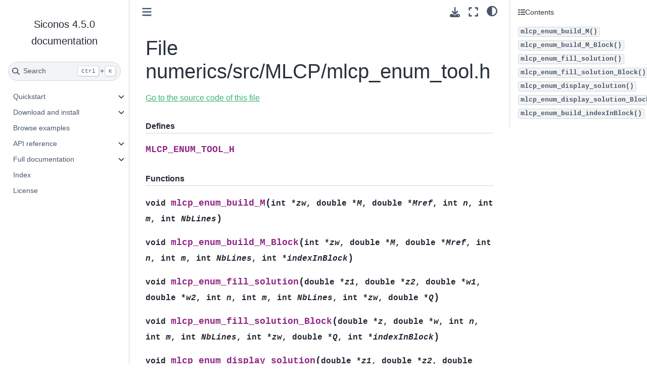

--- FILE ---
content_type: text/html; charset=utf-8
request_url: https://nonsmooth.gricad-pages.univ-grenoble-alpes.fr/siconos/reference/cpp/numerics/file_mlcp_enum_tool_h.html
body_size: 49371
content:

<!DOCTYPE html>


<html lang="en" data-content_root="../../../" >

  <head>
    <meta charset="utf-8" />
    <meta name="viewport" content="width=device-width, initial-scale=1.0" /><meta name="viewport" content="width=device-width, initial-scale=1" />

    <title>File numerics/src/MLCP/mlcp_enum_tool.h &#8212; Siconos 4.5.0 documentation</title>
  
  
  
  <script data-cfasync="false">
    document.documentElement.dataset.mode = localStorage.getItem("mode") || "";
    document.documentElement.dataset.theme = localStorage.getItem("theme") || "";
  </script>
  
  <!-- Loaded before other Sphinx assets -->
  <link href="../../../_static/styles/theme.css?digest=dfe6caa3a7d634c4db9b" rel="stylesheet" />
<link href="../../../_static/styles/bootstrap.css?digest=dfe6caa3a7d634c4db9b" rel="stylesheet" />
<link href="../../../_static/styles/pydata-sphinx-theme.css?digest=dfe6caa3a7d634c4db9b" rel="stylesheet" />

  
  <link href="../../../_static/vendor/fontawesome/6.5.2/css/all.min.css?digest=dfe6caa3a7d634c4db9b" rel="stylesheet" />
  <link rel="preload" as="font" type="font/woff2" crossorigin href="../../../_static/vendor/fontawesome/6.5.2/webfonts/fa-solid-900.woff2" />
<link rel="preload" as="font" type="font/woff2" crossorigin href="../../../_static/vendor/fontawesome/6.5.2/webfonts/fa-brands-400.woff2" />
<link rel="preload" as="font" type="font/woff2" crossorigin href="../../../_static/vendor/fontawesome/6.5.2/webfonts/fa-regular-400.woff2" />

    <link rel="stylesheet" type="text/css" href="../../../_static/pygments.css?v=fa44fd50" />
    <link rel="stylesheet" type="text/css" href="../../../_static/styles/sphinx-book-theme.css?v=a3416100" />
    <link rel="stylesheet" type="text/css" href="../../../_static/graphviz.css?v=fd3f3429" />
    <link rel="stylesheet" type="text/css" href="../../../_static/biblio.css?v=7e7a3cd4" />
    <link rel="stylesheet" type="text/css" href="../../../_static/custom.css?v=05a353a6" />
  
  <!-- Pre-loaded scripts that we'll load fully later -->
  <link rel="preload" as="script" href="../../../_static/scripts/bootstrap.js?digest=dfe6caa3a7d634c4db9b" />
<link rel="preload" as="script" href="../../../_static/scripts/pydata-sphinx-theme.js?digest=dfe6caa3a7d634c4db9b" />
  <script src="../../../_static/vendor/fontawesome/6.5.2/js/all.min.js?digest=dfe6caa3a7d634c4db9b"></script>

    <script src="../../../_static/documentation_options.js?v=1898be9e"></script>
    <script src="../../../_static/doctools.js?v=9a2dae69"></script>
    <script src="../../../_static/sphinx_highlight.js?v=dc90522c"></script>
    <script src="../../../_static/scripts/sphinx-book-theme.js?v=887ef09a"></script>
    <script>DOCUMENTATION_OPTIONS.pagename = 'reference/cpp/numerics/file_mlcp_enum_tool_h';</script>
    <link rel="author" title="About these documents" href="../../../about.html" />
    <link rel="index" title="Index" href="../../../genindex.html" />
    <link rel="search" title="Search" href="../../../search.html" />
  <meta name="viewport" content="width=device-width, initial-scale=1"/>
  <meta name="docsearch:language" content="en"/>
  </head>
  
  
  <body data-bs-spy="scroll" data-bs-target=".bd-toc-nav" data-offset="180" data-bs-root-margin="0px 0px -60%" data-default-mode="">

  
  
  <div id="pst-skip-link" class="skip-link d-print-none"><a href="#main-content">Skip to main content</a></div>
  
  <div id="pst-scroll-pixel-helper"></div>
  
  <button type="button" class="btn rounded-pill" id="pst-back-to-top">
    <i class="fa-solid fa-arrow-up"></i>Back to top</button>

  
  <input type="checkbox"
          class="sidebar-toggle"
          id="pst-primary-sidebar-checkbox"/>
  <label class="overlay overlay-primary" for="pst-primary-sidebar-checkbox"></label>
  
  <input type="checkbox"
          class="sidebar-toggle"
          id="pst-secondary-sidebar-checkbox"/>
  <label class="overlay overlay-secondary" for="pst-secondary-sidebar-checkbox"></label>
  
  <div class="search-button__wrapper">
    <div class="search-button__overlay"></div>
    <div class="search-button__search-container">
<form class="bd-search d-flex align-items-center"
      action="../../../search.html"
      method="get">
  <i class="fa-solid fa-magnifying-glass"></i>
  <input type="search"
         class="form-control"
         name="q"
         id="search-input"
         placeholder="Search..."
         aria-label="Search..."
         autocomplete="off"
         autocorrect="off"
         autocapitalize="off"
         spellcheck="false"/>
  <span class="search-button__kbd-shortcut"><kbd class="kbd-shortcut__modifier">Ctrl</kbd>+<kbd>K</kbd></span>
</form></div>
  </div>

  <div class="pst-async-banner-revealer d-none">
  <aside id="bd-header-version-warning" class="d-none d-print-none" aria-label="Version warning"></aside>
</div>

  
    <header class="bd-header navbar navbar-expand-lg bd-navbar d-print-none">
    </header>
  

  <div class="bd-container">
    <div class="bd-container__inner bd-page-width">
      
      
      
        
      
      <div class="bd-sidebar-primary bd-sidebar">
        

  
  <div class="sidebar-header-items sidebar-primary__section">
    
    
    
    
  </div>
  
    <div class="sidebar-primary-items__start sidebar-primary__section">
        <div class="sidebar-primary-item">

  
    
  

<a class="navbar-brand logo" href="../../../index.html">
  
  
  
  
  
  
    <p class="title logo__title">Siconos 4.5.0 documentation</p>
  
</a></div>
        <div class="sidebar-primary-item">

 <script>
 document.write(`
   <button class="btn search-button-field search-button__button" title="Search" aria-label="Search" data-bs-placement="bottom" data-bs-toggle="tooltip">
    <i class="fa-solid fa-magnifying-glass"></i>
    <span class="search-button__default-text">Search</span>
    <span class="search-button__kbd-shortcut"><kbd class="kbd-shortcut__modifier">Ctrl</kbd>+<kbd class="kbd-shortcut__modifier">K</kbd></span>
   </button>
 `);
 </script></div>
        <div class="sidebar-primary-item"><nav class="bd-links bd-docs-nav" aria-label="Main">
    <div class="bd-toc-item navbar-nav active">
        <ul class="nav bd-sidenav">
<li class="toctree-l1 has-children"><a class="reference internal" href="../../../getting_started/index.html">Quickstart</a><details><summary><span class="toctree-toggle" role="presentation"><i class="fa-solid fa-chevron-down"></i></span></summary><ul>
<li class="toctree-l2"><a class="reference internal" href="../../../getting_started/nsds_basics.html">Modeling Principle</a></li>
<li class="toctree-l2 has-children"><a class="reference internal" href="../../../getting_started/tutorial_python/index.html">Python interface : tutorials</a><details><summary><span class="toctree-toggle" role="presentation"><i class="fa-solid fa-chevron-down"></i></span></summary><ul>
<li class="toctree-l3"><a class="reference internal" href="../../../getting_started/tutorial_python/BulletIO.html">Collections of rigid bodies with Bullet based contact detection (Siconos/Mechanics)</a></li>
<li class="toctree-l3"><a class="reference internal" href="../../../getting_started/tutorial_python/diode_bridge.html">Tutorial: A 4-diodes bridge wave rectifier</a></li>
</ul>
</details></li>
<li class="toctree-l2 has-children"><a class="reference internal" href="../../../getting_started/tutorial_cpp/siconos_tutorial.html">Siconos tutorials in C++</a><details><summary><span class="toctree-toggle" role="presentation"><i class="fa-solid fa-chevron-down"></i></span></summary><ul>
<li class="toctree-l3"><a class="reference internal" href="../../../getting_started/tutorial_cpp/bouncing_ball.html">Bouncing Ball</a></li>
<li class="toctree-l3"><a class="reference internal" href="../../../getting_started/tutorial_cpp/beads_column.html">Tutorial : a column of three beads</a></li>
<li class="toctree-l3"><a class="reference internal" href="../../../getting_started/tutorial_cpp/step_system.html">Gene regulatory networks</a></li>
<li class="toctree-l3"><a class="reference internal" href="../../../getting_started/tutorial_cpp/slider_crank.html">Slider Crank</a></li>
</ul>
</details></li>
<li class="toctree-l2"><a class="reference internal" href="../../../getting_started/tutorial_cpp/RLCD.html">Simulation of an electrical oscillator supplying a resistor through a half-wave rectifier</a></li>
<li class="toctree-l2"><a class="reference internal" href="../../../getting_started/running_siconos.html">Running a simulation</a></li>
<li class="toctree-l2"><a class="reference internal" href="../../../getting_started/cpp_reminder.html">C++ Refresher</a></li>
</ul>
</details></li>
<li class="toctree-l1 has-children"><a class="reference internal" href="../../../install_guide/index.html">Download and install</a><details><summary><span class="toctree-toggle" role="presentation"><i class="fa-solid fa-chevron-down"></i></span></summary><ul>
<li class="toctree-l2"><a class="reference internal" href="../../../install_guide/download.html">Download Siconos</a></li>
<li class="toctree-l2"><a class="reference internal" href="../../../install_guide/install_guide.html">Build and install</a></li>
<li class="toctree-l2"><a class="reference internal" href="../../../install_guide/siconos_dep.html">Siconos required and optional dependencies</a></li>




</ul>
</details></li>
<li class="toctree-l1"><a class="reference internal" href="../../../examples/index.html">Browse examples</a></li>
<li class="toctree-l1 has-children"><a class="reference internal" href="../../index.html">API reference</a><details><summary><span class="toctree-toggle" role="presentation"><i class="fa-solid fa-chevron-down"></i></span></summary><ul>
<li class="toctree-l2"><a class="reference internal" href="../../class_diagrams.html">Class diagrams (UML view)</a></li>
<li class="toctree-l2"><a class="reference internal" href="main_autodoc.html">Numerics: a collection of low-level algorithms for solving basic algebra and optimization problem arising in the simulation of nonsmooth dynamical systems.</a></li>
<li class="toctree-l2"><a class="reference internal" href="../kernel/main_autodoc.html">Kernel: high-level API to modelise and simulate nonsmooth dynamical systems.</a></li>
<li class="toctree-l2"><a class="reference internal" href="../control/main_autodoc.html">Control: control toolbox</a></li>
<li class="toctree-l2"><a class="reference internal" href="../mechanics/main_autodoc.html">Mechanics: toolbox for collision detection and joints</a></li>
<li class="toctree-l2"><a class="reference internal" href="../io/main_autodoc.html">Io: tools related to input/outputs (hdf5, vtk …)</a></li>
<li class="toctree-l2"><a class="reference internal" href="../../python/siconos_numerics/autodoc.html">siconos.numerics: a collection of low-level algorithms for solving basic algebra and optimization problem arising in the simulation of nonsmooth dynamical systems.</a></li>
<li class="toctree-l2"><a class="reference internal" href="../../python/siconos_kernel/autodoc.html">siconos.kernel: high-level API to modelise and simulate nonsmooth dynamical systems.</a></li>
<li class="toctree-l2"><a class="reference internal" href="../../python/siconos_control_observer/autodoc.html">siconos.control.observer</a></li>
<li class="toctree-l2"><a class="reference internal" href="../../python/siconos_control_sensor/autodoc.html">siconos.control.sensor</a></li>
<li class="toctree-l2"><a class="reference internal" href="../../python/siconos_control_controller/autodoc.html">siconos.control.controller</a></li>
<li class="toctree-l2"><a class="reference internal" href="../../python/siconos_mechanics_joints/autodoc.html">siconos.mechanics.joints</a></li>
<li class="toctree-l2"><a class="reference internal" href="../../python/siconos_control_simulation/autodoc.html">siconos.control.simulation</a></li>
<li class="toctree-l2"><a class="reference internal" href="../../python/siconos_mechanics_collision_base/autodoc.html">siconos.mechanics.collision.base</a></li>
<li class="toctree-l2"><a class="reference internal" href="../../python/siconos_mechanics_collision_bullet/autodoc.html">siconos.mechanics.collision.bullet</a></li>
<li class="toctree-l2"><a class="reference internal" href="../../python/siconos_mechanics_collision_native/autodoc.html">siconos.mechanics.collision.native</a></li>
<li class="toctree-l2"><a class="reference internal" href="../../python/siconos_mechanics_collision_bodies/autodoc.html">siconos.mechanics.collision.bodies</a></li>
<li class="toctree-l2"><a class="reference internal" href="../../python/siconos_io_io_base/autodoc.html">siconos.io.io_base</a></li>
</ul>
</details></li>
<li class="toctree-l1 has-children"><a class="reference internal" href="../../../complete_documentation.html">Full documentation</a><details><summary><span class="toctree-toggle" role="presentation"><i class="fa-solid fa-chevron-down"></i></span></summary><ul>
<li class="toctree-l2"><a class="reference internal" href="../../../install_guide/install_guide.html">Build and install</a></li>
<li class="toctree-l2 has-children"><a class="reference internal" href="../../../getting_started/index.html">Quickstart</a><details><summary><span class="toctree-toggle" role="presentation"><i class="fa-solid fa-chevron-down"></i></span></summary><ul>
<li class="toctree-l3"><a class="reference internal" href="../../../getting_started/nsds_basics.html">Modeling Principle</a></li>
<li class="toctree-l3 has-children"><a class="reference internal" href="../../../getting_started/tutorial_python/index.html">Python interface : tutorials</a><details><summary><span class="toctree-toggle" role="presentation"><i class="fa-solid fa-chevron-down"></i></span></summary><ul>
<li class="toctree-l4"><a class="reference internal" href="../../../getting_started/tutorial_python/BulletIO.html">Collections of rigid bodies with Bullet based contact detection (Siconos/Mechanics)</a></li>
<li class="toctree-l4"><a class="reference internal" href="../../../getting_started/tutorial_python/diode_bridge.html">Tutorial: A 4-diodes bridge wave rectifier</a></li>
</ul>
</details></li>
<li class="toctree-l3 has-children"><a class="reference internal" href="../../../getting_started/tutorial_cpp/siconos_tutorial.html">Siconos tutorials in C++</a><details><summary><span class="toctree-toggle" role="presentation"><i class="fa-solid fa-chevron-down"></i></span></summary><ul>
<li class="toctree-l4"><a class="reference internal" href="../../../getting_started/tutorial_cpp/bouncing_ball.html">Bouncing Ball</a></li>
<li class="toctree-l4"><a class="reference internal" href="../../../getting_started/tutorial_cpp/beads_column.html">Tutorial : a column of three beads</a></li>
<li class="toctree-l4"><a class="reference internal" href="../../../getting_started/tutorial_cpp/step_system.html">Gene regulatory networks</a></li>
<li class="toctree-l4"><a class="reference internal" href="../../../getting_started/tutorial_cpp/slider_crank.html">Slider Crank</a></li>
</ul>
</details></li>
<li class="toctree-l3"><a class="reference internal" href="../../../getting_started/tutorial_cpp/RLCD.html">Simulation of an electrical oscillator supplying a resistor through a half-wave rectifier</a></li>
<li class="toctree-l3"><a class="reference internal" href="../../../getting_started/running_siconos.html">Running a simulation</a></li>
<li class="toctree-l3"><a class="reference internal" href="../../../getting_started/cpp_reminder.html">C++ Refresher</a></li>
</ul>
</details></li>
<li class="toctree-l2 has-children"><a class="reference internal" href="../../../users_guide/index.html">Users guide</a><details><summary><span class="toctree-toggle" role="presentation"><i class="fa-solid fa-chevron-down"></i></span></summary><ul>
<li class="toctree-l3"><a class="reference internal" href="../../../users_guide/siconos_algebra.html">Linear Algebra in Siconos</a></li>
<li class="toctree-l3 has-children"><a class="reference internal" href="../../../users_guide/modeling.html">Modeling of non-smooth dynamical systems</a><details><summary><span class="toctree-toggle" role="presentation"><i class="fa-solid fa-chevron-down"></i></span></summary><ul>
<li class="toctree-l4"><a class="reference internal" href="../../../users_guide/dynamical_systems.html">Dynamical Systems</a></li>
<li class="toctree-l4"><a class="reference internal" href="../../../users_guide/interactions.html">Interactions between dynamical systems</a></li>
<li class="toctree-l4"><a class="reference internal" href="../../../users_guide/siconos_plugins.html">User-defined plugins</a></li>
</ul>
</details></li>
<li class="toctree-l3 has-children"><a class="reference internal" href="../../../users_guide/simulation.html">Simulation of non-smooth dynamical systems</a><details><summary><span class="toctree-toggle" role="presentation"><i class="fa-solid fa-chevron-down"></i></span></summary><ul>
<li class="toctree-l4"><a class="reference internal" href="../../../users_guide/time_discretisation.html">Time discretisation</a></li>
<li class="toctree-l4"><a class="reference internal" href="../../../users_guide/time_integrators.html">Time integration of the dynamics</a></li>
<li class="toctree-l4"><a class="reference internal" href="../../../users_guide/event_capturing.html">Event-Capturing schemes</a></li>
<li class="toctree-l4"><a class="reference internal" href="../../../users_guide/event_driven.html">Event-Driven schemes</a></li>
<li class="toctree-l4"><a class="reference internal" href="../../../users_guide/osns_problems.html">Nonsmooth problems formulation and solve</a></li>
</ul>
</details></li>
<li class="toctree-l3 has-children"><a class="reference internal" href="../../../users_guide/problems_and_solvers/index.html">Nonsmooth problems formulations and available solvers</a><details><summary><span class="toctree-toggle" role="presentation"><i class="fa-solid fa-chevron-down"></i></span></summary><ul>
<li class="toctree-l4"><a class="reference internal" href="../../../users_guide/problems_and_solvers/vi.html">Variational Inequality (VI)</a></li>
<li class="toctree-l4"><a class="reference internal" href="../../../users_guide/problems_and_solvers/qp.html">Quadratic Programming problems (QP)</a></li>
<li class="toctree-l4"><a class="reference internal" href="../../../users_guide/problems_and_solvers/convex_qp.html">Convex Quadratic Programming (ConvexQP) problems</a></li>
<li class="toctree-l4"><a class="reference internal" href="../../../users_guide/problems_and_solvers/lcp.html">Linear Complementarity Problems (LCP)</a></li>
<li class="toctree-l4"><a class="reference internal" href="../../../users_guide/problems_and_solvers/avi.html">Affine Variational Inequalities (AVI)</a></li>
<li class="toctree-l4"><a class="reference internal" href="../../../users_guide/problems_and_solvers/mcp.html">Mixed (Non Linear) Complementarity problem (MCP)</a></li>
<li class="toctree-l4"><a class="reference internal" href="../../../users_guide/problems_and_solvers/mlcp.html">Mixed Linear Complementarity Problems (MLCP)</a></li>
<li class="toctree-l4"><a class="reference internal" href="../../../users_guide/problems_and_solvers/ncp.html">Nonlinear Complementarity Problems (NCP)</a></li>
<li class="toctree-l4"><a class="reference internal" href="../../../users_guide/problems_and_solvers/relay.html">Relay or box-constrained AVI problems</a></li>
<li class="toctree-l4"><a class="reference internal" href="../../../users_guide/problems_and_solvers/soclcp.html">Second Order Cone Linear Complementarity Problem (SOCLCP)</a></li>
<li class="toctree-l4"><a class="reference internal" href="../../../users_guide/problems_and_solvers/friction_contact.html">Friction-contact problems (2 or 3D)</a></li>
<li class="toctree-l4"><a class="reference internal" href="../../../users_guide/problems_and_solvers/global_friction_contact.html">Global-Friction-contact problems (2D or 3D)</a></li>
<li class="toctree-l4"><a class="reference internal" href="../../../users_guide/problems_and_solvers/rolling_friction_contact.html">Rolling friction-contact problems</a></li>
<li class="toctree-l4"><a class="reference internal" href="../../../users_guide/problems_and_solvers/generic_mechanical.html">Generic mechanical problems</a></li>
</ul>
</details></li>
<li class="toctree-l3"><a class="reference internal" href="../../../users_guide/control.html">Control Toolbox</a></li>
</ul>
</details></li>
<li class="toctree-l2"><a class="reference internal" href="../../../examples/index.html">Browse examples</a></li>
<li class="toctree-l2 has-children"><a class="reference internal" href="../../index.html">API reference</a><details><summary><span class="toctree-toggle" role="presentation"><i class="fa-solid fa-chevron-down"></i></span></summary><ul>
<li class="toctree-l3"><a class="reference internal" href="../../class_diagrams.html">Class diagrams (UML view)</a></li>
<li class="toctree-l3"><a class="reference internal" href="main_autodoc.html">Numerics: a collection of low-level algorithms for solving basic algebra and optimization problem arising in the simulation of nonsmooth dynamical systems.</a></li>
<li class="toctree-l3"><a class="reference internal" href="../kernel/main_autodoc.html">Kernel: high-level API to modelise and simulate nonsmooth dynamical systems.</a></li>
<li class="toctree-l3"><a class="reference internal" href="../control/main_autodoc.html">Control: control toolbox</a></li>
<li class="toctree-l3"><a class="reference internal" href="../mechanics/main_autodoc.html">Mechanics: toolbox for collision detection and joints</a></li>
<li class="toctree-l3"><a class="reference internal" href="../io/main_autodoc.html">Io: tools related to input/outputs (hdf5, vtk …)</a></li>
<li class="toctree-l3"><a class="reference internal" href="../../python/siconos_numerics/autodoc.html">siconos.numerics: a collection of low-level algorithms for solving basic algebra and optimization problem arising in the simulation of nonsmooth dynamical systems.</a></li>
<li class="toctree-l3"><a class="reference internal" href="../../python/siconos_kernel/autodoc.html">siconos.kernel: high-level API to modelise and simulate nonsmooth dynamical systems.</a></li>
<li class="toctree-l3"><a class="reference internal" href="../../python/siconos_control_observer/autodoc.html">siconos.control.observer</a></li>
<li class="toctree-l3"><a class="reference internal" href="../../python/siconos_control_sensor/autodoc.html">siconos.control.sensor</a></li>
<li class="toctree-l3"><a class="reference internal" href="../../python/siconos_control_controller/autodoc.html">siconos.control.controller</a></li>
<li class="toctree-l3"><a class="reference internal" href="../../python/siconos_mechanics_joints/autodoc.html">siconos.mechanics.joints</a></li>
<li class="toctree-l3"><a class="reference internal" href="../../python/siconos_control_simulation/autodoc.html">siconos.control.simulation</a></li>
<li class="toctree-l3"><a class="reference internal" href="../../python/siconos_mechanics_collision_base/autodoc.html">siconos.mechanics.collision.base</a></li>
<li class="toctree-l3"><a class="reference internal" href="../../python/siconos_mechanics_collision_bullet/autodoc.html">siconos.mechanics.collision.bullet</a></li>
<li class="toctree-l3"><a class="reference internal" href="../../python/siconos_mechanics_collision_native/autodoc.html">siconos.mechanics.collision.native</a></li>
<li class="toctree-l3"><a class="reference internal" href="../../python/siconos_mechanics_collision_bodies/autodoc.html">siconos.mechanics.collision.bodies</a></li>
<li class="toctree-l3"><a class="reference internal" href="../../python/siconos_io_io_base/autodoc.html">siconos.io.io_base</a></li>
</ul>
</details></li>
<li class="toctree-l2 has-children"><a class="reference internal" href="../../../devel_guide/index.html">Developer guide</a><details><summary><span class="toctree-toggle" role="presentation"><i class="fa-solid fa-chevron-down"></i></span></summary><ul>
<li class="toctree-l3"><a class="reference internal" href="../../../devel_guide/write_and_build_doc.html">Writing and building documention for Siconos Software</a></li>
<li class="toctree-l3"><a class="reference internal" href="../../../devel_guide/numerics/solvers.html">Adding a new solver in numerics</a></li>
<li class="toctree-l3"><a class="reference internal" href="../../../devel_guide/modal_moreau_jean.html">Time integration of the dynamics - Exact scheme</a></li>
<li class="toctree-l3"><a class="reference internal" href="../../../devel_guide/about_ci.html">Continuous integration for Siconos project</a></li>
<li class="toctree-l3"><a class="reference internal" href="../../../devel_guide/how_to_add_new_task.html">How to add and test a new continuous integration task for Siconos project</a></li>
<li class="toctree-l3"><a class="reference internal" href="../../../devel_guide/plugins.html">About plugins in classes</a></li>
<li class="toctree-l3"><a class="reference internal" href="../../../devel_guide/notes/DevNotes.html">OneStepNSProblem formalisation for several interactions</a></li>
<li class="toctree-l3"><a class="reference internal" href="../../../devel_guide/todos_from_doxygen.html">Todo List</a></li>
<li class="toctree-l3"><a class="reference internal" href="../../../devel_guide/howto_doc.html">Test doxygen/sphinx links</a></li>
</ul>
</details></li>
<li class="toctree-l2"><a class="reference internal" href="../../../talks.html">Talks and Presentations</a></li>
<li class="toctree-l2"><a class="reference internal" href="../../../related_projects.html">Related Projects and Platforms</a></li>
<li class="toctree-l2"><a class="reference internal" href="../../../z_siconos_bibtex.html">Bibliography</a></li>
</ul>
</details></li>
<li class="toctree-l1"><a class="reference internal" href="../../../search_index.html">Index</a></li>
<li class="toctree-l1"><a class="reference internal" href="../../../license.html">License</a></li>
</ul>

    </div>
</nav></div>
    </div>
  
  
  <div class="sidebar-primary-items__end sidebar-primary__section">
  </div>
  
  <div id="rtd-footer-container"></div>


      </div>
      
      <main id="main-content" class="bd-main" role="main">
        
        

<div class="sbt-scroll-pixel-helper"></div>

          <div class="bd-content">
            <div class="bd-article-container">
              
              <div class="bd-header-article d-print-none">
<div class="header-article-items header-article__inner">
  
    <div class="header-article-items__start">
      
        <div class="header-article-item"><button class="sidebar-toggle primary-toggle btn btn-sm" title="Toggle primary sidebar" data-bs-placement="bottom" data-bs-toggle="tooltip">
  <span class="fa-solid fa-bars"></span>
</button></div>
      
    </div>
  
  
    <div class="header-article-items__end">
      
        <div class="header-article-item">

<div class="article-header-buttons">





<div class="dropdown dropdown-download-buttons">
  <button class="btn dropdown-toggle" type="button" data-bs-toggle="dropdown" aria-expanded="false" aria-label="Download this page">
    <i class="fas fa-download"></i>
  </button>
  <ul class="dropdown-menu">
      
      
      
      <li><a href="../../../_sources/reference/cpp/numerics/file_mlcp_enum_tool_h.rst" target="_blank"
   class="btn btn-sm btn-download-source-button dropdown-item"
   title="Download source file"
   data-bs-placement="left" data-bs-toggle="tooltip"
>
  

<span class="btn__icon-container">
  <i class="fas fa-file"></i>
  </span>
<span class="btn__text-container">.rst</span>
</a>
</li>
      
      
      
      
      <li>
<button onclick="window.print()"
  class="btn btn-sm btn-download-pdf-button dropdown-item"
  title="Print to PDF"
  data-bs-placement="left" data-bs-toggle="tooltip"
>
  

<span class="btn__icon-container">
  <i class="fas fa-file-pdf"></i>
  </span>
<span class="btn__text-container">.pdf</span>
</button>
</li>
      
  </ul>
</div>




<button onclick="toggleFullScreen()"
  class="btn btn-sm btn-fullscreen-button"
  title="Fullscreen mode"
  data-bs-placement="bottom" data-bs-toggle="tooltip"
>
  

<span class="btn__icon-container">
  <i class="fas fa-expand"></i>
  </span>

</button>



<script>
document.write(`
  <button class="btn btn-sm nav-link pst-navbar-icon theme-switch-button" title="light/dark" aria-label="light/dark" data-bs-placement="bottom" data-bs-toggle="tooltip">
    <i class="theme-switch fa-solid fa-sun fa-lg" data-mode="light"></i>
    <i class="theme-switch fa-solid fa-moon fa-lg" data-mode="dark"></i>
    <i class="theme-switch fa-solid fa-circle-half-stroke fa-lg" data-mode="auto"></i>
  </button>
`);
</script>


<script>
document.write(`
  <button class="btn btn-sm pst-navbar-icon search-button search-button__button" title="Search" aria-label="Search" data-bs-placement="bottom" data-bs-toggle="tooltip">
    <i class="fa-solid fa-magnifying-glass fa-lg"></i>
  </button>
`);
</script>
<button class="sidebar-toggle secondary-toggle btn btn-sm" title="Toggle secondary sidebar" data-bs-placement="bottom" data-bs-toggle="tooltip">
    <span class="fa-solid fa-list"></span>
</button>
</div></div>
      
    </div>
  
</div>
</div>
              
              

<div id="jb-print-docs-body" class="onlyprint">
    <h1>File numerics/src/MLCP/mlcp_enum_tool.h</h1>
    <!-- Table of contents -->
    <div id="print-main-content">
        <div id="jb-print-toc">
            
            <div>
                <h2> Contents </h2>
            </div>
            <nav aria-label="Page">
                <ul class="visible nav section-nav flex-column">
<li class="toc-h2 nav-item toc-entry"><a class="reference internal nav-link" href="#_CPPv417mlcp_enum_build_MPiPdPdiii"><code class="docutils literal notranslate"><span class="pre">mlcp_enum_build_M()</span></code></a></li>
<li class="toc-h2 nav-item toc-entry"><a class="reference internal nav-link" href="#_CPPv423mlcp_enum_build_M_BlockPiPdPdiiiPi"><code class="docutils literal notranslate"><span class="pre">mlcp_enum_build_M_Block()</span></code></a></li>
<li class="toc-h2 nav-item toc-entry"><a class="reference internal nav-link" href="#_CPPv423mlcp_enum_fill_solutionPdPdPdPdiiiPiPd"><code class="docutils literal notranslate"><span class="pre">mlcp_enum_fill_solution()</span></code></a></li>
<li class="toc-h2 nav-item toc-entry"><a class="reference internal nav-link" href="#_CPPv429mlcp_enum_fill_solution_BlockPdPdiiiPiPdPi"><code class="docutils literal notranslate"><span class="pre">mlcp_enum_fill_solution_Block()</span></code></a></li>
<li class="toc-h2 nav-item toc-entry"><a class="reference internal nav-link" href="#_CPPv426mlcp_enum_display_solutionPdPdPdPdiii"><code class="docutils literal notranslate"><span class="pre">mlcp_enum_display_solution()</span></code></a></li>
<li class="toc-h2 nav-item toc-entry"><a class="reference internal nav-link" href="#_CPPv432mlcp_enum_display_solution_BlockPdPdiiiPi"><code class="docutils literal notranslate"><span class="pre">mlcp_enum_display_solution_Block()</span></code></a></li>
<li class="toc-h2 nav-item toc-entry"><a class="reference internal nav-link" href="#_CPPv428mlcp_enum_build_indexInBlockP33MixedLinearComplementarityProblemPi"><code class="docutils literal notranslate"><span class="pre">mlcp_enum_build_indexInBlock()</span></code></a></li>
</ul>
            </nav>
        </div>
    </div>
</div>

              
                
<div id="searchbox"></div>
                <article class="bd-article">
                  
  <section id="file-numerics-src-mlcp-mlcp-enum-tool-h">
<span id="id1"></span><h1>File numerics/src/MLCP/mlcp_enum_tool.h<a class="headerlink" href="#file-numerics-src-mlcp-mlcp-enum-tool-h" title="Link to this heading">#</a></h1>
<p><a class="reference internal" href="pgm_numerics_src_MLCP_mlcp_enum_tool_h.html#pgm-numerics-src-mlcp-mlcp-enum-tool-h"><span class="std std-ref">Go to the source code of this file</span></a></p>
<div class="breathe-sectiondef docutils container">
<p class="breathe-sectiondef-title rubric" id="breathe-section-title-defines">Defines</p>
<dl class="cpp macro">
<dt class="sig sig-object cpp" id="c.MLCP_ENUM_TOOL_H">
<span class="target" id="mlcp__enum__tool_8h_1ad8599b6d12f10eea74e3f114ffdbed69"></span><span class="sig-name descname"><span class="n"><span class="pre">MLCP_ENUM_TOOL_H</span></span></span><a class="headerlink" href="#c.MLCP_ENUM_TOOL_H" title="Link to this definition">#</a><br /></dt>
<dd></dd></dl>

</div>
<div class="breathe-sectiondef docutils container">
<p class="breathe-sectiondef-title rubric" id="breathe-section-title-functions">Functions</p>
<dl class="cpp function">
<dt class="sig sig-object cpp" id="_CPPv417mlcp_enum_build_MPiPdPdiii">
<span id="_CPPv317mlcp_enum_build_MPiPdPdiii"></span><span id="_CPPv217mlcp_enum_build_MPiPdPdiii"></span><span id="mlcp_enum_build_M__iP.doubleP.doubleP.i.i.i"></span><span class="target" id="mlcp__enum__tool_8h_1af51c1da167c124da9434567e4af87cc6"></span><span class="kt"><span class="pre">void</span></span><span class="w"> </span><span class="sig-name descname"><span class="n"><span class="pre">mlcp_enum_build_M</span></span></span><span class="sig-paren">(</span><span class="kt"><span class="pre">int</span></span><span class="w"> </span><span class="p"><span class="pre">*</span></span><span class="n sig-param"><span class="pre">zw</span></span>, <span class="kt"><span class="pre">double</span></span><span class="w"> </span><span class="p"><span class="pre">*</span></span><span class="n sig-param"><span class="pre">M</span></span>, <span class="kt"><span class="pre">double</span></span><span class="w"> </span><span class="p"><span class="pre">*</span></span><span class="n sig-param"><span class="pre">Mref</span></span>, <span class="kt"><span class="pre">int</span></span><span class="w"> </span><span class="n sig-param"><span class="pre">n</span></span>, <span class="kt"><span class="pre">int</span></span><span class="w"> </span><span class="n sig-param"><span class="pre">m</span></span>, <span class="kt"><span class="pre">int</span></span><span class="w"> </span><span class="n sig-param"><span class="pre">NbLines</span></span><span class="sig-paren">)</span><a class="headerlink" href="#_CPPv417mlcp_enum_build_MPiPdPdiii" title="Link to this definition">#</a><br /></dt>
<dd></dd></dl>

<dl class="cpp function">
<dt class="sig sig-object cpp" id="_CPPv423mlcp_enum_build_M_BlockPiPdPdiiiPi">
<span id="_CPPv323mlcp_enum_build_M_BlockPiPdPdiiiPi"></span><span id="_CPPv223mlcp_enum_build_M_BlockPiPdPdiiiPi"></span><span id="mlcp_enum_build_M_Block__iP.doubleP.doubleP.i.i.i.iP"></span><span class="target" id="mlcp__enum__tool_8h_1abbcb6c83454674e43442f42c72c2748e"></span><span class="kt"><span class="pre">void</span></span><span class="w"> </span><span class="sig-name descname"><span class="n"><span class="pre">mlcp_enum_build_M_Block</span></span></span><span class="sig-paren">(</span><span class="kt"><span class="pre">int</span></span><span class="w"> </span><span class="p"><span class="pre">*</span></span><span class="n sig-param"><span class="pre">zw</span></span>, <span class="kt"><span class="pre">double</span></span><span class="w"> </span><span class="p"><span class="pre">*</span></span><span class="n sig-param"><span class="pre">M</span></span>, <span class="kt"><span class="pre">double</span></span><span class="w"> </span><span class="p"><span class="pre">*</span></span><span class="n sig-param"><span class="pre">Mref</span></span>, <span class="kt"><span class="pre">int</span></span><span class="w"> </span><span class="n sig-param"><span class="pre">n</span></span>, <span class="kt"><span class="pre">int</span></span><span class="w"> </span><span class="n sig-param"><span class="pre">m</span></span>, <span class="kt"><span class="pre">int</span></span><span class="w"> </span><span class="n sig-param"><span class="pre">NbLines</span></span>, <span class="kt"><span class="pre">int</span></span><span class="w"> </span><span class="p"><span class="pre">*</span></span><span class="n sig-param"><span class="pre">indexInBlock</span></span><span class="sig-paren">)</span><a class="headerlink" href="#_CPPv423mlcp_enum_build_M_BlockPiPdPdiiiPi" title="Link to this definition">#</a><br /></dt>
<dd></dd></dl>

<dl class="cpp function">
<dt class="sig sig-object cpp" id="_CPPv423mlcp_enum_fill_solutionPdPdPdPdiiiPiPd">
<span id="_CPPv323mlcp_enum_fill_solutionPdPdPdPdiiiPiPd"></span><span id="_CPPv223mlcp_enum_fill_solutionPdPdPdPdiiiPiPd"></span><span id="mlcp_enum_fill_solution__doubleP.doubleP.doubleP.doubleP.i.i.i.iP.doubleP"></span><span class="target" id="mlcp__enum__tool_8h_1a1271250bc76f6c7a079c73453503ef1f"></span><span class="kt"><span class="pre">void</span></span><span class="w"> </span><span class="sig-name descname"><span class="n"><span class="pre">mlcp_enum_fill_solution</span></span></span><span class="sig-paren">(</span><span class="kt"><span class="pre">double</span></span><span class="w"> </span><span class="p"><span class="pre">*</span></span><span class="n sig-param"><span class="pre">z1</span></span>, <span class="kt"><span class="pre">double</span></span><span class="w"> </span><span class="p"><span class="pre">*</span></span><span class="n sig-param"><span class="pre">z2</span></span>, <span class="kt"><span class="pre">double</span></span><span class="w"> </span><span class="p"><span class="pre">*</span></span><span class="n sig-param"><span class="pre">w1</span></span>, <span class="kt"><span class="pre">double</span></span><span class="w"> </span><span class="p"><span class="pre">*</span></span><span class="n sig-param"><span class="pre">w2</span></span>, <span class="kt"><span class="pre">int</span></span><span class="w"> </span><span class="n sig-param"><span class="pre">n</span></span>, <span class="kt"><span class="pre">int</span></span><span class="w"> </span><span class="n sig-param"><span class="pre">m</span></span>, <span class="kt"><span class="pre">int</span></span><span class="w"> </span><span class="n sig-param"><span class="pre">NbLines</span></span>, <span class="kt"><span class="pre">int</span></span><span class="w"> </span><span class="p"><span class="pre">*</span></span><span class="n sig-param"><span class="pre">zw</span></span>, <span class="kt"><span class="pre">double</span></span><span class="w"> </span><span class="p"><span class="pre">*</span></span><span class="n sig-param"><span class="pre">Q</span></span><span class="sig-paren">)</span><a class="headerlink" href="#_CPPv423mlcp_enum_fill_solutionPdPdPdPdiiiPiPd" title="Link to this definition">#</a><br /></dt>
<dd></dd></dl>

<dl class="cpp function">
<dt class="sig sig-object cpp" id="_CPPv429mlcp_enum_fill_solution_BlockPdPdiiiPiPdPi">
<span id="_CPPv329mlcp_enum_fill_solution_BlockPdPdiiiPiPdPi"></span><span id="_CPPv229mlcp_enum_fill_solution_BlockPdPdiiiPiPdPi"></span><span id="mlcp_enum_fill_solution_Block__doubleP.doubleP.i.i.i.iP.doubleP.iP"></span><span class="target" id="mlcp__enum__tool_8h_1a957f0e7bdcfb01e1f0869f04ffc9e663"></span><span class="kt"><span class="pre">void</span></span><span class="w"> </span><span class="sig-name descname"><span class="n"><span class="pre">mlcp_enum_fill_solution_Block</span></span></span><span class="sig-paren">(</span><span class="kt"><span class="pre">double</span></span><span class="w"> </span><span class="p"><span class="pre">*</span></span><span class="n sig-param"><span class="pre">z</span></span>, <span class="kt"><span class="pre">double</span></span><span class="w"> </span><span class="p"><span class="pre">*</span></span><span class="n sig-param"><span class="pre">w</span></span>, <span class="kt"><span class="pre">int</span></span><span class="w"> </span><span class="n sig-param"><span class="pre">n</span></span>, <span class="kt"><span class="pre">int</span></span><span class="w"> </span><span class="n sig-param"><span class="pre">m</span></span>, <span class="kt"><span class="pre">int</span></span><span class="w"> </span><span class="n sig-param"><span class="pre">NbLines</span></span>, <span class="kt"><span class="pre">int</span></span><span class="w"> </span><span class="p"><span class="pre">*</span></span><span class="n sig-param"><span class="pre">zw</span></span>, <span class="kt"><span class="pre">double</span></span><span class="w"> </span><span class="p"><span class="pre">*</span></span><span class="n sig-param"><span class="pre">Q</span></span>, <span class="kt"><span class="pre">int</span></span><span class="w"> </span><span class="p"><span class="pre">*</span></span><span class="n sig-param"><span class="pre">indexInBlock</span></span><span class="sig-paren">)</span><a class="headerlink" href="#_CPPv429mlcp_enum_fill_solution_BlockPdPdiiiPiPdPi" title="Link to this definition">#</a><br /></dt>
<dd></dd></dl>

<dl class="cpp function">
<dt class="sig sig-object cpp" id="_CPPv426mlcp_enum_display_solutionPdPdPdPdiii">
<span id="_CPPv326mlcp_enum_display_solutionPdPdPdPdiii"></span><span id="_CPPv226mlcp_enum_display_solutionPdPdPdPdiii"></span><span id="mlcp_enum_display_solution__doubleP.doubleP.doubleP.doubleP.i.i.i"></span><span class="target" id="mlcp__enum__tool_8h_1a5e0220fefd7e866e69023ea6a5dae83c"></span><span class="kt"><span class="pre">void</span></span><span class="w"> </span><span class="sig-name descname"><span class="n"><span class="pre">mlcp_enum_display_solution</span></span></span><span class="sig-paren">(</span><span class="kt"><span class="pre">double</span></span><span class="w"> </span><span class="p"><span class="pre">*</span></span><span class="n sig-param"><span class="pre">z1</span></span>, <span class="kt"><span class="pre">double</span></span><span class="w"> </span><span class="p"><span class="pre">*</span></span><span class="n sig-param"><span class="pre">z2</span></span>, <span class="kt"><span class="pre">double</span></span><span class="w"> </span><span class="p"><span class="pre">*</span></span><span class="n sig-param"><span class="pre">w1</span></span>, <span class="kt"><span class="pre">double</span></span><span class="w"> </span><span class="p"><span class="pre">*</span></span><span class="n sig-param"><span class="pre">w2</span></span>, <span class="kt"><span class="pre">int</span></span><span class="w"> </span><span class="n sig-param"><span class="pre">n</span></span>, <span class="kt"><span class="pre">int</span></span><span class="w"> </span><span class="n sig-param"><span class="pre">m</span></span>, <span class="kt"><span class="pre">int</span></span><span class="w"> </span><span class="n sig-param"><span class="pre">NbLines</span></span><span class="sig-paren">)</span><a class="headerlink" href="#_CPPv426mlcp_enum_display_solutionPdPdPdPdiii" title="Link to this definition">#</a><br /></dt>
<dd></dd></dl>

<dl class="cpp function">
<dt class="sig sig-object cpp" id="_CPPv432mlcp_enum_display_solution_BlockPdPdiiiPi">
<span id="_CPPv332mlcp_enum_display_solution_BlockPdPdiiiPi"></span><span id="_CPPv232mlcp_enum_display_solution_BlockPdPdiiiPi"></span><span id="mlcp_enum_display_solution_Block__doubleP.doubleP.i.i.i.iP"></span><span class="target" id="mlcp__enum__tool_8h_1a5f7c2430949b7064cd124a4743729317"></span><span class="kt"><span class="pre">void</span></span><span class="w"> </span><span class="sig-name descname"><span class="n"><span class="pre">mlcp_enum_display_solution_Block</span></span></span><span class="sig-paren">(</span><span class="kt"><span class="pre">double</span></span><span class="w"> </span><span class="p"><span class="pre">*</span></span><span class="n sig-param"><span class="pre">z</span></span>, <span class="kt"><span class="pre">double</span></span><span class="w"> </span><span class="p"><span class="pre">*</span></span><span class="n sig-param"><span class="pre">w</span></span>, <span class="kt"><span class="pre">int</span></span><span class="w"> </span><span class="n sig-param"><span class="pre">n</span></span>, <span class="kt"><span class="pre">int</span></span><span class="w"> </span><span class="n sig-param"><span class="pre">m</span></span>, <span class="kt"><span class="pre">int</span></span><span class="w"> </span><span class="n sig-param"><span class="pre">Nblines</span></span>, <span class="kt"><span class="pre">int</span></span><span class="w"> </span><span class="p"><span class="pre">*</span></span><span class="n sig-param"><span class="pre">indexInBlock</span></span><span class="sig-paren">)</span><a class="headerlink" href="#_CPPv432mlcp_enum_display_solution_BlockPdPdiiiPi" title="Link to this definition">#</a><br /></dt>
<dd></dd></dl>

<dl class="cpp function">
<dt class="sig sig-object cpp" id="_CPPv428mlcp_enum_build_indexInBlockP33MixedLinearComplementarityProblemPi">
<span id="_CPPv328mlcp_enum_build_indexInBlockP33MixedLinearComplementarityProblemPi"></span><span id="_CPPv228mlcp_enum_build_indexInBlockP33MixedLinearComplementarityProblemPi"></span><span id="mlcp_enum_build_indexInBlock__MixedLinearComplementarityProblemP.iP"></span><span class="target" id="mlcp__enum__tool_8h_1af0b4ad5c76f4221dad349edd90f41b89"></span><span class="kt"><span class="pre">void</span></span><span class="w"> </span><span class="sig-name descname"><span class="n"><span class="pre">mlcp_enum_build_indexInBlock</span></span></span><span class="sig-paren">(</span><a class="reference internal" href="file_MixedLinearComplementarityProblem_h.html#_CPPv433MixedLinearComplementarityProblem" title="MixedLinearComplementarityProblem"><span class="n"><span class="pre">MixedLinearComplementarityProblem</span></span></a><span class="w"> </span><span class="p"><span class="pre">*</span></span><span class="n sig-param"><span class="pre">problem</span></span>, <span class="kt"><span class="pre">int</span></span><span class="w"> </span><span class="p"><span class="pre">*</span></span><span class="n sig-param"><span class="pre">indexInBlock</span></span><span class="sig-paren">)</span><a class="headerlink" href="#_CPPv428mlcp_enum_build_indexInBlockP33MixedLinearComplementarityProblemPi" title="Link to this definition">#</a><br /></dt>
<dd></dd></dl>

</div>
</section>


                </article>
              

              
              
              
              
                <footer class="prev-next-footer d-print-none">
                  
<div class="prev-next-area">
</div>
                </footer>
              
            </div>
            
            
              
                <div class="bd-sidebar-secondary bd-toc"><div class="sidebar-secondary-items sidebar-secondary__inner">


  <div class="sidebar-secondary-item">
  <div class="page-toc tocsection onthispage">
    <i class="fa-solid fa-list"></i> Contents
  </div>
  <nav class="bd-toc-nav page-toc">
    <ul class="visible nav section-nav flex-column">
<li class="toc-h2 nav-item toc-entry"><a class="reference internal nav-link" href="#_CPPv417mlcp_enum_build_MPiPdPdiii"><code class="docutils literal notranslate"><span class="pre">mlcp_enum_build_M()</span></code></a></li>
<li class="toc-h2 nav-item toc-entry"><a class="reference internal nav-link" href="#_CPPv423mlcp_enum_build_M_BlockPiPdPdiiiPi"><code class="docutils literal notranslate"><span class="pre">mlcp_enum_build_M_Block()</span></code></a></li>
<li class="toc-h2 nav-item toc-entry"><a class="reference internal nav-link" href="#_CPPv423mlcp_enum_fill_solutionPdPdPdPdiiiPiPd"><code class="docutils literal notranslate"><span class="pre">mlcp_enum_fill_solution()</span></code></a></li>
<li class="toc-h2 nav-item toc-entry"><a class="reference internal nav-link" href="#_CPPv429mlcp_enum_fill_solution_BlockPdPdiiiPiPdPi"><code class="docutils literal notranslate"><span class="pre">mlcp_enum_fill_solution_Block()</span></code></a></li>
<li class="toc-h2 nav-item toc-entry"><a class="reference internal nav-link" href="#_CPPv426mlcp_enum_display_solutionPdPdPdPdiii"><code class="docutils literal notranslate"><span class="pre">mlcp_enum_display_solution()</span></code></a></li>
<li class="toc-h2 nav-item toc-entry"><a class="reference internal nav-link" href="#_CPPv432mlcp_enum_display_solution_BlockPdPdiiiPi"><code class="docutils literal notranslate"><span class="pre">mlcp_enum_display_solution_Block()</span></code></a></li>
<li class="toc-h2 nav-item toc-entry"><a class="reference internal nav-link" href="#_CPPv428mlcp_enum_build_indexInBlockP33MixedLinearComplementarityProblemPi"><code class="docutils literal notranslate"><span class="pre">mlcp_enum_build_indexInBlock()</span></code></a></li>
</ul>
  </nav></div>

</div></div>
              
            
          </div>
          <footer class="bd-footer-content">
            
<div class="bd-footer-content__inner container">
  
  <div class="footer-item">
    
<p class="component-author">
By Siconos development team
</p>

  </div>
  
  <div class="footer-item">
    

  <p class="copyright">
    
      © Copyright 2024 - Siconos development team.
      <br/>
    
  </p>

  </div>
  
  <div class="footer-item">
    
  </div>
  
  <div class="footer-item">
    
  </div>
  
</div>
          </footer>
        

      </main>
    </div>
  </div>
  
  <!-- Scripts loaded after <body> so the DOM is not blocked -->
  <script src="../../../_static/scripts/bootstrap.js?digest=dfe6caa3a7d634c4db9b"></script>
<script src="../../../_static/scripts/pydata-sphinx-theme.js?digest=dfe6caa3a7d634c4db9b"></script>

  <footer class="bd-footer">
  </footer>
  </body>
</html>

--- FILE ---
content_type: text/css; charset=utf-8
request_url: https://nonsmooth.gricad-pages.univ-grenoble-alpes.fr/siconos/_static/biblio.css?v=7e7a3cd4
body_size: -91
content:
table.citation
{
    border: hidden !important;
    background-color: rgb(254, 246, 252);
}

table
{
    border: hidden !important;
}

.label {
    color: #849d2f;
    border: hidden !important;
    
}


--- FILE ---
content_type: text/css; charset=utf-8
request_url: https://nonsmooth.gricad-pages.univ-grenoble-alpes.fr/siconos/_static/custom.css?v=05a353a6
body_size: -281
content:
a {
    color: mediumseagreen;
}
